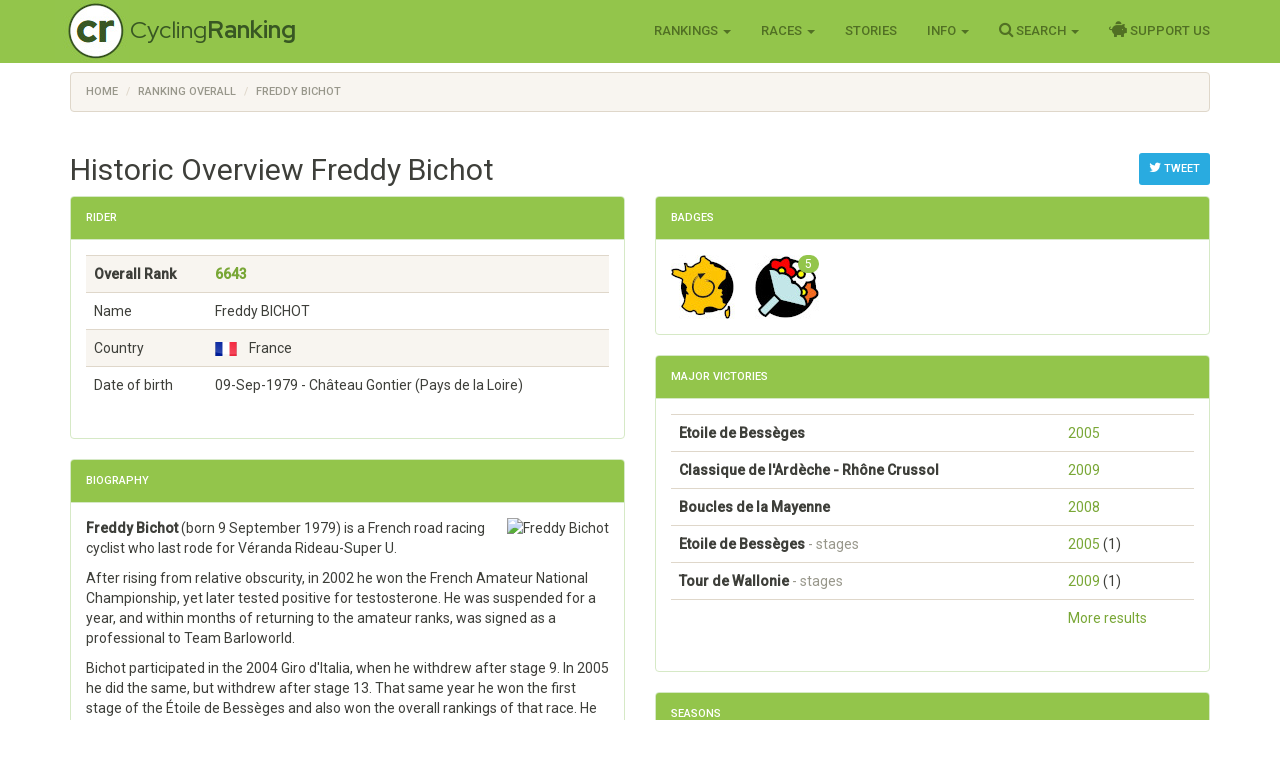

--- FILE ---
content_type: text/html; charset=utf-8
request_url: https://www.cyclingranking.com/rider/16946/freddy-bichot
body_size: 17951
content:

<!DOCTYPE html>
<html>
<head>
    <meta charset="utf-8" />
    <meta name="viewport" content="width=device-width, initial-scale=1.0">
    <title>Freddy Bichot - #6643 best all time pro cyclist - CyclingRanking.com</title>
    <link rel="stylesheet" href="https://use.fontawesome.com/releases/v5.15.4/css/all.css">
    <link href="/content/styles-css-bundle?v=ALNabO2dYJZpBrQ2EaZQcj9ikKLci3znjUsTNSOFOjE1" rel="stylesheet"/>

    

    
    <link rel="canonical" href="/rider/16946/freddy-bichot" />
    <meta name="description" value="Freddy Bichot is rated the #6643 all time best professional cyclist of the world. View his 12 career between 2001 and 2012 on CyclingRanking.com. Get an overview of the major race results of Freddy Bichot and the teams he participated in." />
    <meta name="keywords" content="Freddy Bichot, professional cyclist, results, ranking, best cyclist, cycling history, palmares, career, biography, Individual, Francaise des Jeux, Team Barloworld, Fdjeux.com, Fran&#231;aise des Jeux, Agritubel, BBox - Bouygues Telecom, Elite without contract, Veranda Rideau - Super U, Tour du Finist&#232;re, Tour du Doubs, Tour de l&#39;Avenir, Etoile de Bess&#232;ges, Circuit de la Sarthe-Pays de Loire, Chrono des Herbiers, Tour du Haut-Var, Cholet-Pays de la Loire, Paris - Camembert, Route Ad&#233;lie de Vitr&#233;, Grosser Preis des Kantons Aargau - Gippingen, Tour de l&#39;Ain, Tour de Pologne, Boucles de l&#39;Aulne, La Poly-Normande, Paris - Nice, Tour de Vend&#233;e, Boucles de la Mayenne, Tour de France, Tour of Britain, Paris - Bourges, Paris - Tours, Chrono des Nations, G.P. d&#39;Ouverture - La Marseillaise, Tro-Bro L&#233;on, Les Boucles du Sud Ard&#232;che - Souvenir Francis Delpech, Tour de Wallonie, Giro del Trentino, Giro dell&#39;Appennino, G.P. de Plumelec - Morbihan, Tour de Luxembourg, Tour du Limousin" />
    <link href="/content/edit-styles-css-bundle?v=9DJ0QymVh0R-PBIgv0CcUJr7oP_Hae8FimRhAOArr3A1" rel="stylesheet"/>

    <script src="/bundles/chart-js?v=2pX4hpgptuRG7ymQxEfDAdyDoYLPCZ2xt3jN_GZ-Uek1"></script>

    <meta name="twitter:creator" value="@cyclingranking" />
<meta name="twitter:card" content="summary_large_image">
<meta name="twitter:site" content="@cyclingranking">
<meta name="twitter:title" content="Freddy Bichot ranked #6643 on CyclingRanking.com">
<meta name="twitter:description" content="View the 12 season professional cycling career of Freddy Bichot on CyclingRanking.com. Freddy Bichot is rated the #6643 all time best cyclist of the world.">
<meta name="twitter:image" content="https://www.cyclingranking.com/rider/16946/freddy-bichot/twitter?tw=c9ba3bce-17dd-408c-9fb9-a7e9a62ecbca">



    <link href="https://fonts.googleapis.com/css?family=Roboto+Condensed:300,400,500,700" rel="stylesheet" type="text/css">
    <link href="https://fonts.googleapis.com/css?family=Red+Hat+Display:400,700" rel="stylesheet" type="text/css">

    <script>
        function getWidth() { return Math.max(document.body.scrollWidth, document.documentElement.scrollWidth, document.body.offsetWidth, document.documentElement.offsetWidth, document.documentElement.clientWidth) };
    </script>
</head>
<body>
    <header>
        <div class="navbar navbar-inverse navbar-fixed-top">
            <div class="container cr-header">
                <div class="navbar-header">
                    <button type="button" class="navbar-toggle" data-toggle="collapse" data-target=".navbar-collapse">
                        <span class="icon-bar"></span>
                        <span class="icon-bar"></span>
                        <span class="icon-bar"></span>
                    </button>
                    <a class="cr-virt-home navbar-brand" href="/">Cycling<b>Ranking</b></a>
                </div>
                <div class="navbar-collapse collapse">
                    <nav class="yamm">
                        <ul class="nav navbar-nav navbar-right">
                            <li class="dropdown yamm-wide">
                                <a href="#" class="dropdown-toggle" data-toggle="dropdown" role="button">Rankings <span class="caret"></span></a>
                                <ul class="dropdown-menu" role="menu">
                                    <li>
                                        <div class="yamm-content">
                                            <div class="row">
                                                <div class="col-sm-4">
                                                    <div class="yamm-content-part">
                                                        <div class="yamm-header">Riders</div>
                                                        <ul class="list-unstyled yamm-dropdown-menu">
                                                            <li><a href="/riders/overall">Overall 1869 - 2025</a></li>
                                                            <li><a href="/riders/overall/average">Top 10 Year Avg Ranking</a></li>
                                                            <li><a href="/riders/currentyear">2025</a></li>
                                                            <li><a href="/riders/lastyear">2024</a></li>
                                                            <li><a href="/riders/2025">Yearly 1869 - 2025</a></li>
                                                            
                                                        </ul>
                                                    </div>
                                                </div>
                                                <div class="col-sm-4">
                                                    <div class="yamm-content-part">
                                                        <div class="yamm-header">Teams</div>
                                                        <ul class="list-unstyled yamm-dropdown-menu">
                                                            <li><a href="/teams/overall">Overall 1869 - 2025</a></li>
                                                            <li><a href="/teams/2025">Yearly 1869 - 2025</a></li>
                                                            <li><a href="/team-compositions/2025">Team Compositions</a></li>
                                                            <li><a href="/directeur-sportif/overall">Directeurs Sportif</a></li>
                                                            <li><a href="/team-manager/overall">Team Managers</a></li>
                                                            
                                                        </ul>
                                                    </div>
                                                </div>
                                                <div class="yamm-content-part">
                                                    <div class="col-sm-4">
                                                        <div class="yamm-header">Countries</div>
                                                        <ul class="list-unstyled yamm-dropdown-menu">
                                                            <li><a href="/countries/overall">Overall 1869 - 2025</a></li>
                                                            <li><a href="/countries/2025">Yearly 1869 - 2025</a></li>
                                                        </ul>
                                                    </div>
                                                </div>
                                            </div>
                                        </div>
                                    </li>

                                </ul>
                            </li>
                            <li class="dropdown">
                                <a href="#" class="dropdown-toggle" data-toggle="dropdown" role="button">Races <span class="caret"></span></a>
                                <ul class="dropdown-menu" role="menu">
                                    <li><a href="/races">Races Overview</a></li>
                                    <li><a href="/races/2025">Race Calendars 1869 - 2025</a></li>
                                </ul>
                            </li>
                                <li><a href="/stories">Stories</a></li>
                            <li class="dropdown">
                                <a href="#" class="dropdown-toggle" data-toggle="dropdown" role="button">Info <span class="caret"></span></a>
                                <ul class="dropdown-menu" role="menu">
                                    <li><a href="/sources">Inspiration Sources and Help</a></li>
                                    <li><a href="/contact">Contact Us</a></li>
                                    <li><a href="/faq">FAQ</a></li>
                                    <li><a href="/privacy-statement">Privacy Statement</a></li>
                                    
                                </ul>
                            </li>
                            <li class="dropdown">
                                <a href="#" class="dropdown-toggle" data-toggle="dropdown" role="button"><i class="fa fa-search" style="font-size: 120%"></i> Search <span class="caret"></span></a>
                                <ul class="dropdown-menu" role="menu">
                                    <li><a href="" id="menuSearchRider">Search rider</a></li>
                                    <li><a href="" id="menuSearchTeam">Search team</a></li>
                                    <li><a href="" id="menuSearchRace">Search race</a></li>
                                </ul>
                            </li>
                            
                            <li><a href="/support-us"><i class="fas fa-piggy-bank" style="font-size: 120%"></i> Support Us</a></li>

                            
                        </ul>
                    </nav>
                </div>
            </div>
        </div>
        <div class="container body-content">
            
    <div class="row" style="margin-top: 10px;">
        <div class=" col-md-12">

            <ol vocab="http://schema.org/" typeof="BreadcrumbList" class="breadcrumb">
<li property="itemListElement" typeof="ListItem"><a property="item" typeof="WebPage" href="https://www.cyclingranking.com/"><span property="name">Home</span></a><meta property="position" content="1"></li>
<li property="itemListElement" typeof="ListItem"><a property="item" typeof="WebPage" href="https://www.cyclingranking.com/riders/overall"><span property="name">Ranking Overall</span></a><meta property="position" content="2"></li>
<li property="itemListElement" typeof="ListItem"><a property="item" typeof="WebPage" href="https://www.cyclingranking.com/rider/16946/freddy-bichot"><span property="name">Freddy Bichot</span></a><meta property="position" content="3"></li>
</ol>
        </div>
    </div>

            <div class="row">
                <div class="col-md-12 alert-container"></div>
            </div>
        </div>
        <div id="modalSearchRider" class="modal fade">
            <form action="/riders/search" method="GET">
                <div class="modal-dialog modal-sm">
                    <div class="modal-content">
                        <div class="modal-header">
                            <button type="button" class="close" data-dismiss="modal" aria-hidden="true">&times;</button>
                            <h4 class="modal-title">Search Rider</h4>
                        </div>
                        <div class="modal-body">
                            <input type="text" name="lastName" class="form-control focus" id="txtSearchLastName" placeholder="Last name">
                        </div>
                        <div class="modal-footer">
                            <input type="submit" class="btn btn-primary" value="Search" />
                        </div>
                    </div>
                </div>
            </form>
        </div>
        <div id="modalSearchTeam" class="modal fade">
            <form action="/teams/search" method="GET">
                <div class="modal-dialog modal-sm">
                    <div class="modal-content">
                        <div class="modal-header">
                            <button type="button" class="close" data-dismiss="modal" aria-hidden="true">&times;</button>
                            <h4 class="modal-title">Search Team</h4>
                        </div>
                        <div class="modal-body">
                            <input type="text" name="tn" class="form-control focus" id="txtSearchTeamName" placeholder="Team name">
                        </div>
                        <div class="modal-footer">
                            <input type="submit" class="btn btn-primary" value="Search" />
                        </div>
                    </div>
                </div>
            </form>
        </div>
        <div id="modalSearchRace" class="modal fade">
            <form action="/races/search" method="GET">
                <div class="modal-dialog modal-sm">
                    <div class="modal-content">
                        <div class="modal-header">
                            <button type="button" class="close" data-dismiss="modal" aria-hidden="true">&times;</button>
                            <h4 class="modal-title">Search Race</h4>
                        </div>
                        <div class="modal-body">
                            <input type="text" name="rn" class="form-control focus" id="txtSearchRaceName" placeholder="Race name">
                        </div>
                        <div class="modal-footer">
                            <input type="submit" class="btn btn-primary" value="Search" />
                        </div>
                    </div>
                </div>
            </form>
        </div>
    </header>
    <main>
        <div class="container body-content">
            

<div style="float: right; margin-top: 20px;">
        <a class="btn btn-sm btn-info"
           href="https://twitter.com/intent/tweet?text=View the 12 season career of Freddy Bichot, ranked %236643 on CyclingRanking.&url=https%3a%2f%2fwww.cyclingranking.com%2frider%2f16946%2ffreddy-bichot&hashtags=FreddyBichot"
           target="_blank"><i class="fa fa-twitter" style="font-size: 120%;"></i> Tweet</a>
</div>
<h2>Historic Overview Freddy Bichot</h2>
<div class="row">
    <div class="col-md-6">
        <div class="panel panel-success">
            <div class="panel-heading">
                <h3 class="panel-title">Rider</h3>
            </div>
            <div class="panel-body">

                <div class="table-responsive">
                    <table class="table table-striped">
                        <tbody>
                                <tr style="font-weight: bold"><td>Overall Rank</td><td><a href="/riders/overall?page=67">6643</a></td></tr>
                            <tr><td>Name</td><td>Freddy BICHOT</td></tr>
                            <tr><td>Country</td><td><div class="flag flag-fr" title="France"></div>&nbsp;&nbsp;France</td></tr>
                            <tr><td>Date of birth</td><td>09-Sep-1979  - Ch&#226;teau Gontier (Pays de la Loire)</td></tr>
                                                    </tbody>
                    </table>
                </div>
            </div>
        </div>
            <div class="panel panel-success">
                <div class="panel-heading">
                    <h3 class="panel-title">Biography</h3>
                </div>
                <div class="panel-body">
                    <div>
                            <img src="https://upload.wikimedia.org/wikipedia/commons/thumb/a/ab/Bichot.jpg/250px-Bichot.jpg" class="cr-riderphoto" style="width:250px height:263px" alt="Freddy Bichot" />
                        <p><b>Freddy Bichot</b> (born 9 September 1979) is a French road racing cyclist who last rode for Véranda Rideau-Super U.
</p><p>After rising from relative obscurity, in 2002 he won the French Amateur National Championship, yet later tested positive for testosterone. He was suspended for a year, and within months of returning to the amateur ranks, was signed as a professional to Team Barloworld.
</p><p>Bichot participated in the 2004 Giro d'Italia, when he withdrew after stage 9. In 2005 he did the same, but withdrew after stage 13. That same year he won the first stage of the Étoile de Bessèges and also won the overall rankings of that race. He also took part in the 2006 Vuelta a España and the 2007 and 2008 Tour de France.
</p>
                    </div>
                    <div class="text-muted">source - <a href="https://en.wikipedia.org/wiki/Freddy_Bichot" target="_blank">Wikipedia</a></div>
                </div>
            </div>
    </div>
    
    <div class="col-md-6">
            <div class="panel panel-success">
                <div class="panel-heading">
                    <h3 class="panel-title">Badges</h3>
                </div>
                <div class="panel-body" style="margin: -10px;">
                        <span class="cr-badge">
                            <img class="cr-badge-icon" src="/content/Images/badges/TourFinishedBadge.jpg" data-rel="cr-badge"
                                 data-placement="top" data-content="<div class='cr-badge-popover'><img src='/content/Images/badges/TourFinishedBadge-lg.jpg' style='float:left;'><div class='cr-popover-title'>Tour Finisher Badge</div><div>The Tour Finisher Badge is granted to every rider that successfully finished the race of races, Le Tour de France!</div>" />
                        </span>
                        <span class="cr-badge">
                            <img class="cr-badge-icon" src="/content/Images/badges/AnyVictoryBadge.jpg" data-rel="cr-badge"
                                 data-placement="top" data-content="<div class='cr-badge-popover'><img src='/content/Images/badges/AnyVictoryBadge-lg.jpg' style='float:left;'><div class='cr-popover-title'>Victory Badge</div><div>The Victory badge is only for those riders that have been victorious at least once at the highest level of the sport.</div>" />
                                <span class="cr-badge-count badge">5</span>
                        </span>
                </div>
            </div>
                    <div class="panel panel-success">
                <div class="panel-heading">
                    <h3 class="panel-title">Major Victories</h3>
                </div>
                <div class="panel-body">
                    <div class="table-responsive">
                        <table class="table">
                                <tr>
                                    <td class="text-nowrap"><h7 style="font-weight: bold">Etoile de Bess&#232;ges</h7></td>
                                    <td>
                                                <a href="/races/2005/etoile-de-besseges" class="">2005</a>                                    </td>
                                </tr>
                                <tr>
                                    <td class="text-nowrap"><h7 style="font-weight: bold">Classique de l&#39;Ard&#232;che - Rh&#244;ne Crussol</h7></td>
                                    <td>
                                                <a href="/races/2009/classique-de-l-ardeche-rhone-crussol" class="">2009</a>                                    </td>
                                </tr>
                                <tr>
                                    <td class="text-nowrap"><h7 style="font-weight: bold">Boucles de la Mayenne</h7></td>
                                    <td>
                                                <a href="/races/2008/boucles-de-la-mayenne" class="">2008</a>                                    </td>
                                </tr>
                                <tr>
                                    <td class="text-nowrap"><h7 style="font-weight: bold">Etoile de Bess&#232;ges</h7> <span class="text-muted"> - stages</span></td>
                                    <td>
                                                <span class="text-nowrap">
                                                    <a href="/races/2005/etoile-de-besseges/stages" class="">2005</a>
                                                    (1)
                                                </span>
                                    </td>
                                </tr>
                                <tr>
                                    <td class="text-nowrap"><h7 style="font-weight: bold">Tour de Wallonie</h7> <span class="text-muted"> - stages</span></td>
                                    <td>
                                                <span class="text-nowrap">
                                                    <a href="/races/2009/tour-de-wallonie/stages" class="">2009</a>
                                                    (1)
                                                </span>
                                    </td>
                                </tr>
                            <tr>
                                <td></td>
                                <td><a href="/rider/16946/freddy-bichot/results">More results</a></td>
                            </tr>
                        </table>
                    </div>
                </div>
            </div>
        <div class="panel panel-success">
            <div class="panel-heading">
                <h3 class="panel-title">Seasons</h3>
            </div>
            <div class="panel-body">
                <div><canvas id="riderSeasonsChart"></canvas></div>
                <h4 class="text-center" style="margin-top: 20px;">
                    Freddy Bichot - Scores by Season
                </h4>
                <script>
var ctx = document.getElementById("riderSeasonsChart").getContext("2d");
var data = JSON.parse('{"labels":["2001","2002","2003","2004","2005","2006","2007","2008","2009","2010","2011","2012"],"datasets":[{"label":"Scores","backgroundColor":"rgba(147,197,75,0.2)","borderColor":"rgba(147,197,75,0.9)","pointBorderColor":"rgba(147,197,75,0.9)","pointBackgroundColor":"rgba(147,197,75,0.9)","data":[10,0,16,3,104,32,126,87,42,18,16,13]}]}');

var options = {
    scales: {
        xAxes: [{ gridLines: { display: false } }],
        yAxes: [{ type: "linear", ticks: { beginAtZero: true } }]
    },


    responsive: true,
maintainAspectRatio: true,
    legend: { display: false }
};

var myChart = new Chart(ctx,
{
    type: 'line',
    data: data,
    options: options
});
</script>
                <div class="table-responsive">
                    <table class="table cr-rider-years">
                        <thead>
                            <tr>
                                <th class="cr-rider-rank" />
                                <th>Year</th>
                                <th>Team</th>
                                <th class="cr-rider-score">Score</th>
                                <th class="cr-rider-score">Rank</th>
                                <th></th>
                            </tr>
                        </thead>

                            <tr class="active">
                                <td class="cr-rider-rank">1.</td>
                                <td>
                                        <a href="/riders/2001?page=13">2001</a>
                                </td>
                                <td><a href="/teams/2001/0/individual">Individual</a></td>
                                <td class="cr-rider-score">10</td>
                                <td class="cr-rider-score">1217</td>
                                    <td class="cr-td-toggle-button"></td>
                            </tr>
                            <tr class="active">
                                <td class="cr-rider-rank">2.</td>
                                <td>
                                        <a href="/riders/2002?page=27">2002</a>
                                </td>
                                <td><a href="/teams/2002/836/francaise-des-jeux">Francaise des Jeux</a></td>
                                <td class="cr-rider-score">0</td>
                                <td class="cr-rider-score">2626</td>
                                    <td class="cr-td-toggle-button"><button class="btn btn-link toggleRaceResults" data-year="2002" data-rider-name="Freddy Bichot"><i class="fa fa-caret-down fa-lg text-success"></i></button></td>
                            </tr>
                                <tbody class="cr-race-results" style="display: none;" id="2002">
                                            <tr class="cr-race">
                                                <td class="cr-rider-rank"></td>
                                                <td>02/09 </td>
                                                <td colspan="2">
                                                        <b><a href="/races/2002/tour-du-finistere">Tour du Finist&#232;re</a></b>
                                                </td>
                                                <td class="cr-rider-rank">32</td>
                                                <td></td>
                                            </tr>
                                    <tr class="cr-race">
                                        <td colspan="2"></td>
                                        <td colspan="4"><a href="/rider/16946/freddy-bichot/results#2002">More results...</a></td>
                                    </tr>
                                </tbody>
                            <tr class="active">
                                <td class="cr-rider-rank">3.</td>
                                <td>
                                        <a href="/riders/2003?page=11">2003</a>
                                </td>
                                <td><a href="/teams/2003/301/team-barloworld">Team Barloworld</a></td>
                                <td class="cr-rider-score">16</td>
                                <td class="cr-rider-score">1087</td>
                                    <td class="cr-td-toggle-button"><button class="btn btn-link toggleRaceResults" data-year="2003" data-rider-name="Freddy Bichot"><i class="fa fa-caret-down fa-lg text-success"></i></button></td>
                            </tr>
                                <tbody class="cr-race-results" style="display: none;" id="2003">
                                            <tr class="cr-race">
                                                <td class="cr-rider-rank"></td>
                                                <td>06/07 </td>
                                                <td colspan="2">
                                                        <b><a href="/races/2003/tour-du-doubs">Tour du Doubs</a></b>
                                                </td>
                                                <td class="cr-rider-rank">16</td>
                                                <td></td>
                                            </tr>
                                            <tr class="cr-race">
                                                <td class="cr-rider-rank"></td>
                                                <td></td>
                                                <td style="border-top-width: 1px;" colspan="2">
                                                    <b><a href="/races/2003/tour-de-l-avenir/stages">Tour de l&#39;Avenir</a></b>
                                                </td>
                                                <td></td>
                                                <td></td>
                                            </tr>
                                                <tr class="">
                                                    <td class="cr-rider-rank"></td>
                                                    <td>09/09 </td>
                                                    <td colspan="2">
                                                            <a href="/races/2003/tour-de-l-avenir/stages/stage-6">
                                                                    <span>Stage 6</span>
                                                            </a>
                                                    </td>
                                                    <td class="cr-rider-rank">4</td>
                                                    <td></td>
                                                </tr>
                                    <tr class="cr-race">
                                        <td colspan="2"></td>
                                        <td colspan="4"><a href="/rider/16946/freddy-bichot/results#2003">More results...</a></td>
                                    </tr>
                                </tbody>
                            <tr class="active">
                                <td class="cr-rider-rank">4.</td>
                                <td>
                                        <a href="/riders/2004?page=19">2004</a>
                                </td>
                                <td><a href="/teams/2004/836/fdjeux-com">Fdjeux.com</a></td>
                                <td class="cr-rider-score">3</td>
                                <td class="cr-rider-score">1847</td>
                                    <td class="cr-td-toggle-button"><button class="btn btn-link toggleRaceResults" data-year="2004" data-rider-name="Freddy Bichot"><i class="fa fa-caret-down fa-lg text-success"></i></button></td>
                            </tr>
                                <tbody class="cr-race-results" style="display: none;" id="2004">
                                            <tr class="cr-race">
                                                <td class="cr-rider-rank"></td>
                                                <td></td>
                                                <td style="border-top-width: 1px;" colspan="2">
                                                    <b><a href="/races/2004/etoile-de-besseges/stages">Etoile de Bess&#232;ges</a></b>
                                                </td>
                                                <td></td>
                                                <td></td>
                                            </tr>
                                                <tr class="">
                                                    <td class="cr-rider-rank"></td>
                                                    <td>05/02 </td>
                                                    <td colspan="2">
                                                            <a href="/races/2004/etoile-de-besseges/stages/stage-2">
                                                                    <span>Stage 2</span>
                                                            </a>
                                                    </td>
                                                    <td class="cr-rider-rank">15</td>
                                                    <td></td>
                                                </tr>
                                                <tr class="">
                                                    <td class="cr-rider-rank"></td>
                                                    <td>06/02 </td>
                                                    <td colspan="2">
                                                            <a href="/races/2004/etoile-de-besseges/stages/stage-3">
                                                                    <span>Stage 3</span>
                                                            </a>
                                                    </td>
                                                    <td class="cr-rider-rank">28</td>
                                                    <td></td>
                                                </tr>
                                                <tr class="">
                                                    <td class="cr-rider-rank"></td>
                                                    <td>07/02 </td>
                                                    <td colspan="2">
                                                            <a href="/races/2004/etoile-de-besseges/stages/stage-4">
                                                                    <span>Stage 4</span>
                                                            </a>
                                                    </td>
                                                    <td class="cr-rider-rank">11</td>
                                                    <td></td>
                                                </tr>
                                                <tr class="">
                                                    <td class="cr-rider-rank"></td>
                                                    <td>08/02 </td>
                                                    <td colspan="2">
                                                            <a href="/races/2004/etoile-de-besseges/stages/stage-5">
                                                                    <span>Stage 5</span>
                                                            </a>
                                                    </td>
                                                    <td class="cr-rider-rank">12</td>
                                                    <td></td>
                                                </tr>
                                                <tr class="">
                                                    <td class="cr-rider-rank"></td>
                                                    <td> </td>
                                                    <td colspan="2">
                                                            <a href="/races/2004/etoile-de-besseges">General Classification</a>
                                                    </td>
                                                    <td class="cr-rider-rank">27</td>
                                                    <td></td>
                                                </tr>
                                            <tr class="cr-race">
                                                <td class="cr-rider-rank"></td>
                                                <td></td>
                                                <td style="border-top-width: 1px;" colspan="2">
                                                    <b><a href="/races/2004/circuit-de-la-sarthe-pays-de-loire/stages">Circuit de la Sarthe-Pays de Loire</a></b>
                                                </td>
                                                <td></td>
                                                <td></td>
                                            </tr>
                                                <tr class="">
                                                    <td class="cr-rider-rank"></td>
                                                    <td>06/04 </td>
                                                    <td colspan="2">
                                                            <a href="/races/2004/circuit-de-la-sarthe-pays-de-loire/stages/stage-1">
                                                                    <span>Stage 1</span>
                                                            </a>
                                                    </td>
                                                    <td class="cr-rider-rank">13</td>
                                                    <td></td>
                                                </tr>
                                                <tr class="">
                                                    <td class="cr-rider-rank"></td>
                                                    <td>08/04 </td>
                                                    <td colspan="2">
                                                            <a href="/races/2004/circuit-de-la-sarthe-pays-de-loire/stages/stage-3">
                                                                    <span>Stage 3</span>
                                                            </a>
                                                    </td>
                                                    <td class="cr-rider-rank">12</td>
                                                    <td></td>
                                                </tr>
                                                <tr class="">
                                                    <td class="cr-rider-rank"></td>
                                                    <td> </td>
                                                    <td colspan="2">
                                                            <a href="/races/2004/circuit-de-la-sarthe-pays-de-loire">General Classification</a>
                                                    </td>
                                                    <td class="cr-rider-rank">41</td>
                                                    <td></td>
                                                </tr>
                                            <tr class="cr-race">
                                                <td class="cr-rider-rank"></td>
                                                <td>17/10 </td>
                                                <td colspan="2">
                                                        <b><a href="/races/2004/chrono-des-nations-les-herbiers">Chrono des Herbiers</a></b>
                                                </td>
                                                <td class="cr-rider-rank">19</td>
                                                <td></td>
                                            </tr>
                                    <tr class="cr-race">
                                        <td colspan="2"></td>
                                        <td colspan="4"><a href="/rider/16946/freddy-bichot/results#2004">More results...</a></td>
                                    </tr>
                                </tbody>
                            <tr class="active">
                                <td class="cr-rider-rank">5.</td>
                                <td>
                                        <a href="/riders/2005?page=5">2005</a>
                                </td>
                                <td><a href="/teams/2005/836/francaise-des-jeux">Fran&#231;aise des Jeux</a></td>
                                <td class="cr-rider-score">104</td>
                                <td class="cr-rider-score">486</td>
                                    <td class="cr-td-toggle-button"><button class="btn btn-link toggleRaceResults" data-year="2005" data-rider-name="Freddy Bichot"><i class="fa fa-caret-down fa-lg text-success"></i></button></td>
                            </tr>
                                <tbody class="cr-race-results" style="display: none;" id="2005">
                                            <tr class="cr-race">
                                                <td class="cr-rider-rank"></td>
                                                <td></td>
                                                <td style="border-top-width: 1px;" colspan="2">
                                                    <b><a href="/races/2005/etoile-de-besseges/stages">Etoile de Bess&#232;ges</a></b>
                                                </td>
                                                <td></td>
                                                <td></td>
                                            </tr>
                                                <tr class="">
                                                    <td class="cr-rider-rank"></td>
                                                    <td>02/02 </td>
                                                    <td colspan="2">
                                                            <a href="/races/2005/etoile-de-besseges/stages/stage-1">
                                                                    <span>Stage 1</span>
                                                            </a>
                                                    </td>
                                                    <td class="cr-rider-rank">1</td>
                                                    <td></td>
                                                </tr>
                                                <tr class="">
                                                    <td class="cr-rider-rank"></td>
                                                    <td>03/02 </td>
                                                    <td colspan="2">
                                                            <a href="/races/2005/etoile-de-besseges/stages/stage-2">
                                                                    <span>Stage 2</span>
                                                            </a>
                                                    </td>
                                                    <td class="cr-rider-rank">14</td>
                                                    <td></td>
                                                </tr>
                                                <tr class="">
                                                    <td class="cr-rider-rank"></td>
                                                    <td>04/02 </td>
                                                    <td colspan="2">
                                                            <a href="/races/2005/etoile-de-besseges/stages/stage-3">
                                                                    <span>Stage 3</span>
                                                            </a>
                                                    </td>
                                                    <td class="cr-rider-rank">18</td>
                                                    <td></td>
                                                </tr>
                                                <tr class="">
                                                    <td class="cr-rider-rank"></td>
                                                    <td>05/02 </td>
                                                    <td colspan="2">
                                                            <a href="/races/2005/etoile-de-besseges/stages/stage-4">
                                                                    <span>Stage 4</span>
                                                            </a>
                                                    </td>
                                                    <td class="cr-rider-rank">20</td>
                                                    <td></td>
                                                </tr>
                                                <tr class="">
                                                    <td class="cr-rider-rank"></td>
                                                    <td>06/02 </td>
                                                    <td colspan="2">
                                                            <a href="/races/2005/etoile-de-besseges/stages/stage-5">
                                                                    <span>Stage 5</span>
                                                            </a>
                                                    </td>
                                                    <td class="cr-rider-rank">30</td>
                                                    <td></td>
                                                </tr>
                                                <tr class="">
                                                    <td class="cr-rider-rank"></td>
                                                    <td> </td>
                                                    <td colspan="2">
                                                            <a href="/races/2005/etoile-de-besseges">General Classification</a>
                                                    </td>
                                                    <td class="cr-rider-rank">1</td>
                                                    <td></td>
                                                </tr>
                                            <tr class="cr-race">
                                                <td class="cr-rider-rank"></td>
                                                <td>19/02 </td>
                                                <td colspan="2">
                                                        <b><a href="/races/2005/tour-du-haut-var">Tour du Haut-Var</a></b>
                                                </td>
                                                <td class="cr-rider-rank">20</td>
                                                <td></td>
                                            </tr>
                                            <tr class="cr-race">
                                                <td class="cr-rider-rank"></td>
                                                <td>20/03 </td>
                                                <td colspan="2">
                                                        <b><a href="/races/2005/gp-cholet-pays-de-loire">Cholet-Pays de la Loire</a></b>
                                                </td>
                                                <td class="cr-rider-rank">16</td>
                                                <td></td>
                                            </tr>
                                            <tr class="cr-race">
                                                <td class="cr-rider-rank"></td>
                                                <td>29/03 </td>
                                                <td colspan="2">
                                                        <b><a href="/races/2005/paris-camembert">Paris - Camembert</a></b>
                                                </td>
                                                <td class="cr-rider-rank">37</td>
                                                <td></td>
                                            </tr>
                                            <tr class="cr-race">
                                                <td class="cr-rider-rank"></td>
                                                <td>01/04 </td>
                                                <td colspan="2">
                                                        <b><a href="/races/2005/route-adelie-de-vitre">Route Ad&#233;lie de Vitr&#233;</a></b>
                                                </td>
                                                <td class="cr-rider-rank">15</td>
                                                <td></td>
                                            </tr>
                                            <tr class="cr-race">
                                                <td class="cr-rider-rank"></td>
                                                <td></td>
                                                <td style="border-top-width: 1px;" colspan="2">
                                                    <b><a href="/races/2005/circuit-de-la-sarthe-pays-de-loire/stages">Circuit de la Sarthe-Pays de Loire</a></b>
                                                </td>
                                                <td></td>
                                                <td></td>
                                            </tr>
                                                <tr class="">
                                                    <td class="cr-rider-rank"></td>
                                                    <td>05/04 </td>
                                                    <td colspan="2">
                                                            <a href="/races/2005/circuit-de-la-sarthe-pays-de-loire/stages/stage-1">
                                                                    <span>Stage 1</span>
                                                            </a>
                                                    </td>
                                                    <td class="cr-rider-rank">14</td>
                                                    <td></td>
                                                </tr>
                                                <tr class="">
                                                    <td class="cr-rider-rank"></td>
                                                    <td>08/04 </td>
                                                    <td colspan="2">
                                                            <a href="/races/2005/circuit-de-la-sarthe-pays-de-loire/stages/stage-4">
                                                                    <span>Stage 4</span>
                                                            </a>
                                                    </td>
                                                    <td class="cr-rider-rank">26</td>
                                                    <td></td>
                                                </tr>
                                                <tr class="">
                                                    <td class="cr-rider-rank"></td>
                                                    <td> </td>
                                                    <td colspan="2">
                                                            <a href="/races/2005/circuit-de-la-sarthe-pays-de-loire">General Classification</a>
                                                    </td>
                                                    <td class="cr-rider-rank">22</td>
                                                    <td></td>
                                                </tr>
                                            <tr class="cr-race">
                                                <td class="cr-rider-rank"></td>
                                                <td>16/04 </td>
                                                <td colspan="2">
                                                        <b><a href="/races/2005/tour-du-finistere">Tour du Finist&#232;re</a></b>
                                                </td>
                                                <td class="cr-rider-rank">11</td>
                                                <td></td>
                                            </tr>
                                            <tr class="cr-race">
                                                <td class="cr-rider-rank"></td>
                                                <td>05/06 </td>
                                                <td colspan="2">
                                                        <b><a href="/races/2005/grosser-preis-des-kantons-aargau-gippingen">Grosser Preis des Kantons Aargau - Gippingen</a></b>
                                                </td>
                                                <td class="cr-rider-rank">31</td>
                                                <td></td>
                                            </tr>
                                            <tr class="cr-race">
                                                <td class="cr-rider-rank"></td>
                                                <td></td>
                                                <td style="border-top-width: 1px;" colspan="2">
                                                    <b><a href="/races/2005/tour-de-l-ain/stages">Tour de l&#39;Ain</a></b>
                                                </td>
                                                <td></td>
                                                <td></td>
                                            </tr>
                                                <tr class="">
                                                    <td class="cr-rider-rank"></td>
                                                    <td>09/08 </td>
                                                    <td colspan="2">
                                                            <a href="/races/2005/tour-de-l-ain/stages/stage-3">
                                                                    <span>Stage 3</span>
                                                            </a>
                                                    </td>
                                                    <td class="cr-rider-rank">16</td>
                                                    <td></td>
                                                </tr>
                                                <tr class="">
                                                    <td class="cr-rider-rank"></td>
                                                    <td> </td>
                                                    <td colspan="2">
                                                            <a href="/races/2005/tour-de-l-ain">General Classification</a>
                                                    </td>
                                                    <td class="cr-rider-rank">33</td>
                                                    <td></td>
                                                </tr>
                                            <tr class="cr-race">
                                                <td class="cr-rider-rank"></td>
                                                <td></td>
                                                <td style="border-top-width: 1px;" colspan="2">
                                                    <b><a href="/races/2005/tour-de-pologne/stages">Tour de Pologne</a></b>
                                                </td>
                                                <td></td>
                                                <td></td>
                                            </tr>
                                                <tr class="">
                                                    <td class="cr-rider-rank"></td>
                                                    <td>14/09 </td>
                                                    <td colspan="2">
                                                            <a href="/races/2005/tour-de-pologne/stages/stage-3">
                                                                    <span>Stage 3</span>
                                                            </a>
                                                    </td>
                                                    <td class="cr-rider-rank">17</td>
                                                    <td></td>
                                                </tr>
                                                <tr class="">
                                                    <td class="cr-rider-rank"></td>
                                                    <td>18/09 </td>
                                                    <td colspan="2">
                                                            <a href="/races/2005/tour-de-pologne/stages/stage-7">
                                                                    <span>Stage 7</span>
                                                            </a>
                                                    </td>
                                                    <td class="cr-rider-rank">14</td>
                                                    <td></td>
                                                </tr>
                                    <tr class="cr-race">
                                        <td colspan="2"></td>
                                        <td colspan="4"><a href="/rider/16946/freddy-bichot/results#2005">More results...</a></td>
                                    </tr>
                                </tbody>
                            <tr class="active">
                                <td class="cr-rider-rank">6.</td>
                                <td>
                                        <a href="/riders/2006?page=10">2006</a>
                                </td>
                                <td><a href="/teams/2006/836/francaise-des-jeux">Fran&#231;aise des Jeux</a></td>
                                <td class="cr-rider-score">32</td>
                                <td class="cr-rider-score">971</td>
                                    <td class="cr-td-toggle-button"><button class="btn btn-link toggleRaceResults" data-year="2006" data-rider-name="Freddy Bichot"><i class="fa fa-caret-down fa-lg text-success"></i></button></td>
                            </tr>
                                <tbody class="cr-race-results" style="display: none;" id="2006">
                                            <tr class="cr-race">
                                                <td class="cr-rider-rank"></td>
                                                <td></td>
                                                <td style="border-top-width: 1px;" colspan="2">
                                                    <b><a href="/races/2006/etoile-de-besseges/stages">Etoile de Bess&#232;ges</a></b>
                                                </td>
                                                <td></td>
                                                <td></td>
                                            </tr>
                                                <tr class="">
                                                    <td class="cr-rider-rank"></td>
                                                    <td>04/02 </td>
                                                    <td colspan="2">
                                                            <a href="/races/2006/etoile-de-besseges/stages/stage-4">
                                                                    <span>Stage 4</span>
                                                            </a>
                                                    </td>
                                                    <td class="cr-rider-rank">12</td>
                                                    <td></td>
                                                </tr>
                                            <tr class="cr-race">
                                                <td class="cr-rider-rank"></td>
                                                <td>18/02 </td>
                                                <td colspan="2">
                                                        <b><a href="/races/2006/tour-du-haut-var">Tour du Haut-Var</a></b>
                                                </td>
                                                <td class="cr-rider-rank">7</td>
                                                <td></td>
                                            </tr>
                                            <tr class="cr-race">
                                                <td class="cr-rider-rank"></td>
                                                <td>31/03 </td>
                                                <td colspan="2">
                                                        <b><a href="/races/2006/route-adelie-de-vitre">Route Ad&#233;lie de Vitr&#233;</a></b>
                                                </td>
                                                <td class="cr-rider-rank">49</td>
                                                <td></td>
                                            </tr>
                                            <tr class="cr-race">
                                                <td class="cr-rider-rank"></td>
                                                <td>28/05 </td>
                                                <td colspan="2">
                                                        <b><a href="/races/2006/boucles-de-l-aulne">Boucles de l&#39;Aulne</a></b>
                                                </td>
                                                <td class="cr-rider-rank">4</td>
                                                <td></td>
                                            </tr>
                                            <tr class="cr-race">
                                                <td class="cr-rider-rank"></td>
                                                <td>30/07 </td>
                                                <td colspan="2">
                                                        <b><a href="/races/2006/la-poly-normande">La Poly-Normande</a></b>
                                                </td>
                                                <td class="cr-rider-rank">15</td>
                                                <td></td>
                                            </tr>
                                    <tr class="cr-race">
                                        <td colspan="2"></td>
                                        <td colspan="4"><a href="/rider/16946/freddy-bichot/results#2006">More results...</a></td>
                                    </tr>
                                </tbody>
                            <tr class="active">
                                <td class="cr-rider-rank">7.</td>
                                <td>
                                        <a href="/riders/2007?page=5">2007</a>
                                </td>
                                <td><a href="/teams/2007/146/agritubel">Agritubel</a></td>
                                <td class="cr-rider-score">126</td>
                                <td class="cr-rider-score">462</td>
                                    <td class="cr-td-toggle-button"><button class="btn btn-link toggleRaceResults" data-year="2007" data-rider-name="Freddy Bichot"><i class="fa fa-caret-down fa-lg text-success"></i></button></td>
                            </tr>
                                <tbody class="cr-race-results" style="display: none;" id="2007">
                                            <tr class="cr-race">
                                                <td class="cr-rider-rank"></td>
                                                <td></td>
                                                <td style="border-top-width: 1px;" colspan="2">
                                                    <b><a href="/races/2007/etoile-de-besseges/stages">Etoile de Bess&#232;ges</a></b>
                                                </td>
                                                <td></td>
                                                <td></td>
                                            </tr>
                                                <tr class="">
                                                    <td class="cr-rider-rank"></td>
                                                    <td>11/02 </td>
                                                    <td colspan="2">
                                                            <a href="/races/2007/etoile-de-besseges/stages/stage-5">
                                                                    <span>Stage 5</span>
                                                            </a>
                                                    </td>
                                                    <td class="cr-rider-rank">5</td>
                                                    <td></td>
                                                </tr>
                                            <tr class="cr-race">
                                                <td class="cr-rider-rank"></td>
                                                <td></td>
                                                <td style="border-top-width: 1px;" colspan="2">
                                                    <b><a href="/races/2007/paris-nice/stages">Paris - Nice</a></b>
                                                </td>
                                                <td></td>
                                                <td></td>
                                            </tr>
                                                <tr class="">
                                                    <td class="cr-rider-rank"></td>
                                                    <td>12/03 </td>
                                                    <td colspan="2">
                                                            <a href="/races/2007/paris-nice/stages/stage-1">
                                                                    <span>Stage 1</span>
                                                            </a>
                                                    </td>
                                                    <td class="cr-rider-rank">27</td>
                                                    <td></td>
                                                </tr>
                                                <tr class="">
                                                    <td class="cr-rider-rank"></td>
                                                    <td>14/03 </td>
                                                    <td colspan="2">
                                                            <a href="/races/2007/paris-nice/stages/stage-3">
                                                                    <span>Stage 3</span>
                                                            </a>
                                                    </td>
                                                    <td class="cr-rider-rank">15</td>
                                                    <td></td>
                                                </tr>
                                            <tr class="cr-race">
                                                <td class="cr-rider-rank"></td>
                                                <td>25/03 </td>
                                                <td colspan="2">
                                                        <b><a href="/races/2007/gp-cholet-pays-de-loire">Cholet-Pays de la Loire</a></b>
                                                </td>
                                                <td class="cr-rider-rank">7</td>
                                                <td></td>
                                            </tr>
                                            <tr class="cr-race">
                                                <td class="cr-rider-rank"></td>
                                                <td>06/04 </td>
                                                <td colspan="2">
                                                        <b><a href="/races/2007/route-adelie-de-vitre">Route Ad&#233;lie de Vitr&#233;</a></b>
                                                </td>
                                                <td class="cr-rider-rank">4</td>
                                                <td></td>
                                            </tr>
                                            <tr class="cr-race">
                                                <td class="cr-rider-rank"></td>
                                                <td></td>
                                                <td style="border-top-width: 1px;" colspan="2">
                                                    <b><a href="/races/2007/circuit-de-la-sarthe-pays-de-loire/stages">Circuit de la Sarthe-Pays de Loire</a></b>
                                                </td>
                                                <td></td>
                                                <td></td>
                                            </tr>
                                                <tr class="">
                                                    <td class="cr-rider-rank"></td>
                                                    <td>11/04 </td>
                                                    <td colspan="2">
                                                            <a href="/races/2007/circuit-de-la-sarthe-pays-de-loire/stages/stage-2a">
                                                                    <span>Stage 2a</span>
                                                            </a>
                                                    </td>
                                                    <td class="cr-rider-rank">20</td>
                                                    <td></td>
                                                </tr>
                                                <tr class="">
                                                    <td class="cr-rider-rank"></td>
                                                    <td> </td>
                                                    <td colspan="2">
                                                            <a href="/races/2007/circuit-de-la-sarthe-pays-de-loire">General Classification</a>
                                                    </td>
                                                    <td class="cr-rider-rank">42</td>
                                                    <td></td>
                                                </tr>
                                            <tr class="cr-race">
                                                <td class="cr-rider-rank"></td>
                                                <td>17/04 </td>
                                                <td colspan="2">
                                                        <b><a href="/races/2007/paris-camembert">Paris - Camembert</a></b>
                                                </td>
                                                <td class="cr-rider-rank">44</td>
                                                <td></td>
                                            </tr>
                                            <tr class="cr-race">
                                                <td class="cr-rider-rank"></td>
                                                <td>21/04 </td>
                                                <td colspan="2">
                                                        <b><a href="/races/2007/tour-du-finistere">Tour du Finist&#232;re</a></b>
                                                </td>
                                                <td class="cr-rider-rank">15</td>
                                                <td></td>
                                            </tr>
                                            <tr class="cr-race">
                                                <td class="cr-rider-rank"></td>
                                                <td>01/05 </td>
                                                <td colspan="2">
                                                        <b><a href="/races/2007/tour-de-vendee">Tour de Vend&#233;e</a></b>
                                                </td>
                                                <td class="cr-rider-rank">11</td>
                                                <td></td>
                                            </tr>
                                            <tr class="cr-race">
                                                <td class="cr-rider-rank"></td>
                                                <td>03/06 </td>
                                                <td colspan="2">
                                                        <b><a href="/races/2007/boucles-de-l-aulne">Boucles de l&#39;Aulne</a></b>
                                                </td>
                                                <td class="cr-rider-rank">45</td>
                                                <td></td>
                                            </tr>
                                            <tr class="cr-race">
                                                <td class="cr-rider-rank"></td>
                                                <td></td>
                                                <td style="border-top-width: 1px;" colspan="2">
                                                    <b><a href="/races/2007/boucles-de-la-mayenne/stages">Boucles de la Mayenne</a></b>
                                                </td>
                                                <td></td>
                                                <td></td>
                                            </tr>
                                                <tr class="">
                                                    <td class="cr-rider-rank"></td>
                                                    <td>21/06 </td>
                                                    <td colspan="2">
                                                            <a href="/races/2007/boucles-de-la-mayenne/stages/prologue">
                                                                    <span>Prologue</span>
                                                            </a>
                                                    </td>
                                                    <td class="cr-rider-rank">23</td>
                                                    <td></td>
                                                </tr>
                                                <tr class="">
                                                    <td class="cr-rider-rank"></td>
                                                    <td>23/06 </td>
                                                    <td colspan="2">
                                                            <a href="/races/2007/boucles-de-la-mayenne/stages/stage-2">
                                                                    <span>Stage 2</span>
                                                            </a>
                                                    </td>
                                                    <td class="cr-rider-rank">19</td>
                                                    <td></td>
                                                </tr>
                                            <tr class="cr-race">
                                                <td class="cr-rider-rank"></td>
                                                <td></td>
                                                <td style="border-top-width: 1px;" colspan="2">
                                                    <b><a href="/races/2007/tour-de-france/stages">Tour de France</a></b>
                                                </td>
                                                <td></td>
                                                <td></td>
                                            </tr>
                                                <tr class="">
                                                    <td class="cr-rider-rank"></td>
                                                    <td>18/07 </td>
                                                    <td colspan="2">
                                                            <a href="/races/2007/tour-de-france/stages/stage-10">
                                                                    <span>Stage 10</span>
                                                            </a>
                                                    </td>
                                                    <td class="cr-rider-rank">29</td>
                                                    <td></td>
                                                </tr>
                                                <tr class="">
                                                    <td class="cr-rider-rank"></td>
                                                    <td>20/07 </td>
                                                    <td colspan="2">
                                                            <a href="/races/2007/tour-de-france/stages/stage-12">
                                                                    <span>Stage 12</span>
                                                            </a>
                                                    </td>
                                                    <td class="cr-rider-rank">11</td>
                                                    <td></td>
                                                </tr>
                                                <tr class="">
                                                    <td class="cr-rider-rank"></td>
                                                    <td>29/07 </td>
                                                    <td colspan="2">
                                                            <a href="/races/2007/tour-de-france/stages/stage-20">
                                                                    <span>Stage 20</span>
                                                            </a>
                                                    </td>
                                                    <td class="cr-rider-rank">12</td>
                                                    <td></td>
                                                </tr>
                                            <tr class="cr-race">
                                                <td class="cr-rider-rank"></td>
                                                <td>05/08 </td>
                                                <td colspan="2">
                                                        <b><a href="/races/2007/la-poly-normande">La Poly-Normande</a></b>
                                                </td>
                                                <td class="cr-rider-rank">22</td>
                                                <td></td>
                                            </tr>
                                            <tr class="cr-race">
                                                <td class="cr-rider-rank"></td>
                                                <td></td>
                                                <td style="border-top-width: 1px;" colspan="2">
                                                    <b><a href="/races/2007/tour-of-britain/stages">Tour of Britain</a></b>
                                                </td>
                                                <td></td>
                                                <td></td>
                                            </tr>
                                                <tr class="">
                                                    <td class="cr-rider-rank"></td>
                                                    <td>10/09 </td>
                                                    <td colspan="2">
                                                            <a href="/races/2007/tour-of-britain/stages/stage-2">
                                                                    <span>Stage 2</span>
                                                            </a>
                                                    </td>
                                                    <td class="cr-rider-rank">23</td>
                                                    <td></td>
                                                </tr>
                                                <tr class="">
                                                    <td class="cr-rider-rank"></td>
                                                    <td>12/09 </td>
                                                    <td colspan="2">
                                                            <a href="/races/2007/tour-of-britain/stages/stage-4">
                                                                    <span>Stage 4</span>
                                                            </a>
                                                    </td>
                                                    <td class="cr-rider-rank">2</td>
                                                    <td></td>
                                                </tr>
                                                <tr class="">
                                                    <td class="cr-rider-rank"></td>
                                                    <td> </td>
                                                    <td colspan="2">
                                                            <a href="/races/2007/tour-of-britain">General Classification</a>
                                                    </td>
                                                    <td class="cr-rider-rank">34</td>
                                                    <td></td>
                                                </tr>
                                            <tr class="cr-race">
                                                <td class="cr-rider-rank"></td>
                                                <td>11/10 </td>
                                                <td colspan="2">
                                                        <b><a href="/races/2007/paris-bourges">Paris - Bourges</a></b>
                                                </td>
                                                <td class="cr-rider-rank">16</td>
                                                <td></td>
                                            </tr>
                                            <tr class="cr-race">
                                                <td class="cr-rider-rank"></td>
                                                <td>14/10 </td>
                                                <td colspan="2">
                                                        <b><a href="/races/2007/paris-tours">Paris - Tours</a></b>
                                                </td>
                                                <td class="cr-rider-rank">28</td>
                                                <td></td>
                                            </tr>
                                            <tr class="cr-race">
                                                <td class="cr-rider-rank"></td>
                                                <td>21/10 </td>
                                                <td colspan="2">
                                                        <b><a href="/races/2007/chrono-des-nations-les-herbiers">Chrono des Nations</a></b>
                                                </td>
                                                <td class="cr-rider-rank">24</td>
                                                <td></td>
                                            </tr>
                                    <tr class="cr-race">
                                        <td colspan="2"></td>
                                        <td colspan="4"><a href="/rider/16946/freddy-bichot/results#2007">More results...</a></td>
                                    </tr>
                                </tbody>
                            <tr class="active">
                                <td class="cr-rider-rank">8.</td>
                                <td>
                                        <a href="/riders/2008?page=6">2008</a>
                                </td>
                                <td><a href="/teams/2008/146/agritubel">Agritubel</a></td>
                                <td class="cr-rider-score">87</td>
                                <td class="cr-rider-score">590</td>
                                    <td class="cr-td-toggle-button"><button class="btn btn-link toggleRaceResults" data-year="2008" data-rider-name="Freddy Bichot"><i class="fa fa-caret-down fa-lg text-success"></i></button></td>
                            </tr>
                                <tbody class="cr-race-results" style="display: none;" id="2008">
                                            <tr class="cr-race">
                                                <td class="cr-rider-rank"></td>
                                                <td>03/02 </td>
                                                <td colspan="2">
                                                        <b><a href="/races/2008/gp-d-ouverture-la-marseillaise">G.P. d&#39;Ouverture - La Marseillaise</a></b>
                                                </td>
                                                <td class="cr-rider-rank">16</td>
                                                <td></td>
                                            </tr>
                                            <tr class="cr-race">
                                                <td class="cr-rider-rank"></td>
                                                <td></td>
                                                <td style="border-top-width: 1px;" colspan="2">
                                                    <b><a href="/races/2008/etoile-de-besseges/stages">Etoile de Bess&#232;ges</a></b>
                                                </td>
                                                <td></td>
                                                <td></td>
                                            </tr>
                                                <tr class="">
                                                    <td class="cr-rider-rank"></td>
                                                    <td>06/02 </td>
                                                    <td colspan="2">
                                                            <a href="/races/2008/etoile-de-besseges/stages/stage-1">
                                                                    <span>Stage 1</span>
                                                            </a>
                                                    </td>
                                                    <td class="cr-rider-rank">4</td>
                                                    <td></td>
                                                </tr>
                                                <tr class="">
                                                    <td class="cr-rider-rank"></td>
                                                    <td>07/02 </td>
                                                    <td colspan="2">
                                                            <a href="/races/2008/etoile-de-besseges/stages/stage-2">
                                                                    <span>Stage 2</span>
                                                            </a>
                                                    </td>
                                                    <td class="cr-rider-rank">15</td>
                                                    <td></td>
                                                </tr>
                                            <tr class="cr-race">
                                                <td class="cr-rider-rank"></td>
                                                <td>23/03 </td>
                                                <td colspan="2">
                                                        <b><a href="/races/2008/gp-cholet-pays-de-loire">Cholet-Pays de la Loire</a></b>
                                                </td>
                                                <td class="cr-rider-rank">19</td>
                                                <td></td>
                                            </tr>
                                            <tr class="cr-race">
                                                <td class="cr-rider-rank"></td>
                                                <td>04/04 </td>
                                                <td colspan="2">
                                                        <b><a href="/races/2008/route-adelie-de-vitre">Route Ad&#233;lie de Vitr&#233;</a></b>
                                                </td>
                                                <td class="cr-rider-rank">9</td>
                                                <td></td>
                                            </tr>
                                            <tr class="cr-race">
                                                <td class="cr-rider-rank"></td>
                                                <td>15/04 </td>
                                                <td colspan="2">
                                                        <b><a href="/races/2008/paris-camembert">Paris - Camembert</a></b>
                                                </td>
                                                <td class="cr-rider-rank">13</td>
                                                <td></td>
                                            </tr>
                                            <tr class="cr-race">
                                                <td class="cr-rider-rank"></td>
                                                <td>20/04 </td>
                                                <td colspan="2">
                                                        <b><a href="/races/2008/tro-bro-leon">Tro-Bro L&#233;on</a></b>
                                                </td>
                                                <td class="cr-rider-rank">31</td>
                                                <td></td>
                                            </tr>
                                            <tr class="cr-race">
                                                <td class="cr-rider-rank"></td>
                                                <td></td>
                                                <td style="border-top-width: 1px;" colspan="2">
                                                    <b><a href="/races/2008/boucles-de-la-mayenne/stages">Boucles de la Mayenne</a></b>
                                                </td>
                                                <td></td>
                                                <td></td>
                                            </tr>
                                                <tr class="">
                                                    <td class="cr-rider-rank"></td>
                                                    <td>19/06 </td>
                                                    <td colspan="2">
                                                            <a href="/races/2008/boucles-de-la-mayenne/stages/prologue">
                                                                    <span>Prologue</span>
                                                            </a>
                                                    </td>
                                                    <td class="cr-rider-rank">5</td>
                                                    <td></td>
                                                </tr>
                                                <tr class="">
                                                    <td class="cr-rider-rank"></td>
                                                    <td>20/06 </td>
                                                    <td colspan="2">
                                                            <a href="/races/2008/boucles-de-la-mayenne/stages/stage-2">
                                                                    <span>Stage 2</span>
                                                            </a>
                                                    </td>
                                                    <td class="cr-rider-rank">3</td>
                                                    <td></td>
                                                </tr>
                                                <tr class="">
                                                    <td class="cr-rider-rank"></td>
                                                    <td>21/06 </td>
                                                    <td colspan="2">
                                                            <a href="/races/2008/boucles-de-la-mayenne/stages/stage-3">
                                                                    <span>Stage 3</span>
                                                            </a>
                                                    </td>
                                                    <td class="cr-rider-rank">3</td>
                                                    <td></td>
                                                </tr>
                                                <tr class="">
                                                    <td class="cr-rider-rank"></td>
                                                    <td>22/06 </td>
                                                    <td colspan="2">
                                                            <a href="/races/2008/boucles-de-la-mayenne/stages/stage-4">
                                                                    <span>Stage 4</span>
                                                            </a>
                                                    </td>
                                                    <td class="cr-rider-rank">7</td>
                                                    <td></td>
                                                </tr>
                                                <tr class="">
                                                    <td class="cr-rider-rank"></td>
                                                    <td> </td>
                                                    <td colspan="2">
                                                            <a href="/races/2008/boucles-de-la-mayenne">General Classification</a>
                                                    </td>
                                                    <td class="cr-rider-rank">1</td>
                                                    <td></td>
                                                </tr>
                                            <tr class="cr-race">
                                                <td class="cr-rider-rank"></td>
                                                <td></td>
                                                <td style="border-top-width: 1px;" colspan="2">
                                                    <b><a href="/races/2008/tour-de-france/stages">Tour de France</a></b>
                                                </td>
                                                <td></td>
                                                <td></td>
                                            </tr>
                                                <tr class="">
                                                    <td class="cr-rider-rank"></td>
                                                    <td>27/07 </td>
                                                    <td colspan="2">
                                                            <a href="/races/2008/tour-de-france/stages/stage-21">
                                                                    <span>Stage 21</span>
                                                            </a>
                                                    </td>
                                                    <td class="cr-rider-rank">24</td>
                                                    <td></td>
                                                </tr>
                                            <tr class="cr-race">
                                                <td class="cr-rider-rank"></td>
                                                <td>03/08 </td>
                                                <td colspan="2">
                                                        <b><a href="/races/2008/la-poly-normande">La Poly-Normande</a></b>
                                                </td>
                                                <td class="cr-rider-rank">8</td>
                                                <td></td>
                                            </tr>
                                            <tr class="cr-race">
                                                <td class="cr-rider-rank"></td>
                                                <td></td>
                                                <td style="border-top-width: 1px;" colspan="2">
                                                    <b><a href="/races/2008/tour-of-britain/stages">Tour of Britain</a></b>
                                                </td>
                                                <td></td>
                                                <td></td>
                                            </tr>
                                                <tr class="">
                                                    <td class="cr-rider-rank"></td>
                                                    <td> </td>
                                                    <td colspan="2">
                                                            <a href="/races/2008/tour-of-britain">General Classification</a>
                                                    </td>
                                                    <td class="cr-rider-rank">45</td>
                                                    <td></td>
                                                </tr>
                                    <tr class="cr-race">
                                        <td colspan="2"></td>
                                        <td colspan="4"><a href="/rider/16946/freddy-bichot/results#2008">More results...</a></td>
                                    </tr>
                                </tbody>
                            <tr class="active">
                                <td class="cr-rider-rank">9.</td>
                                <td>
                                        <a href="/riders/2009?page=8">2009</a>
                                </td>
                                <td><a href="/teams/2009/146/agritubel">Agritubel</a></td>
                                <td class="cr-rider-score">42</td>
                                <td class="cr-rider-score">736</td>
                                    <td class="cr-td-toggle-button"><button class="btn btn-link toggleRaceResults" data-year="2009" data-rider-name="Freddy Bichot"><i class="fa fa-caret-down fa-lg text-success"></i></button></td>
                            </tr>
                                <tbody class="cr-race-results" style="display: none;" id="2009">
                                            <tr class="cr-race">
                                                <td class="cr-rider-rank"></td>
                                                <td>21/02 </td>
                                                <td colspan="2">
                                                        <b><a href="/races/2009/classique-de-l-ardeche-rhone-crussol">Les Boucles du Sud Ard&#232;che - Souvenir Francis Delpech</a></b>
                                                </td>
                                                <td class="cr-rider-rank">1</td>
                                                <td></td>
                                            </tr>
                                            <tr class="cr-race">
                                                <td class="cr-rider-rank"></td>
                                                <td>03/04 </td>
                                                <td colspan="2">
                                                        <b><a href="/races/2009/route-adelie-de-vitre">Route Ad&#233;lie de Vitr&#233;</a></b>
                                                </td>
                                                <td class="cr-rider-rank">29</td>
                                                <td></td>
                                            </tr>
                                            <tr class="cr-race">
                                                <td class="cr-rider-rank"></td>
                                                <td></td>
                                                <td style="border-top-width: 1px;" colspan="2">
                                                    <b><a href="/races/2009/circuit-de-la-sarthe-pays-de-loire/stages">Circuit de la Sarthe-Pays de Loire</a></b>
                                                </td>
                                                <td></td>
                                                <td></td>
                                            </tr>
                                                <tr class="">
                                                    <td class="cr-rider-rank"></td>
                                                    <td> </td>
                                                    <td colspan="2">
                                                            <a href="/races/2009/circuit-de-la-sarthe-pays-de-loire">General Classification</a>
                                                    </td>
                                                    <td class="cr-rider-rank">46</td>
                                                    <td></td>
                                                </tr>
                                            <tr class="cr-race">
                                                <td class="cr-rider-rank"></td>
                                                <td>14/04 </td>
                                                <td colspan="2">
                                                        <b><a href="/races/2009/paris-camembert">Paris - Camembert</a></b>
                                                </td>
                                                <td class="cr-rider-rank">12</td>
                                                <td></td>
                                            </tr>
                                            <tr class="cr-race">
                                                <td class="cr-rider-rank"></td>
                                                <td>19/04 </td>
                                                <td colspan="2">
                                                        <b><a href="/races/2009/tro-bro-leon">Tro-Bro L&#233;on</a></b>
                                                </td>
                                                <td class="cr-rider-rank">48</td>
                                                <td></td>
                                            </tr>
                                            <tr class="cr-race">
                                                <td class="cr-rider-rank"></td>
                                                <td></td>
                                                <td style="border-top-width: 1px;" colspan="2">
                                                    <b><a href="/races/2009/boucles-de-la-mayenne/stages">Boucles de la Mayenne</a></b>
                                                </td>
                                                <td></td>
                                                <td></td>
                                            </tr>
                                                <tr class="">
                                                    <td class="cr-rider-rank"></td>
                                                    <td>18/06 </td>
                                                    <td colspan="2">
                                                            <a href="/races/2009/boucles-de-la-mayenne/stages/prologue">
                                                                    <span>Prologue</span>
                                                            </a>
                                                    </td>
                                                    <td class="cr-rider-rank">10</td>
                                                    <td></td>
                                                </tr>
                                                <tr class="">
                                                    <td class="cr-rider-rank"></td>
                                                    <td>19/06 </td>
                                                    <td colspan="2">
                                                            <a href="/races/2009/boucles-de-la-mayenne/stages/stage-2">
                                                                    <span>Stage 2</span>
                                                            </a>
                                                    </td>
                                                    <td class="cr-rider-rank">8</td>
                                                    <td></td>
                                                </tr>
                                                <tr class="">
                                                    <td class="cr-rider-rank"></td>
                                                    <td> </td>
                                                    <td colspan="2">
                                                            <a href="/races/2009/boucles-de-la-mayenne">General Classification</a>
                                                    </td>
                                                    <td class="cr-rider-rank">8</td>
                                                    <td></td>
                                                </tr>
                                            <tr class="cr-race">
                                                <td class="cr-rider-rank"></td>
                                                <td></td>
                                                <td style="border-top-width: 1px;" colspan="2">
                                                    <b><a href="/races/2009/tour-de-wallonie/stages">Tour de Wallonie</a></b>
                                                </td>
                                                <td></td>
                                                <td></td>
                                            </tr>
                                                <tr class="">
                                                    <td class="cr-rider-rank"></td>
                                                    <td>25/07 </td>
                                                    <td colspan="2">
                                                            <a href="/races/2009/tour-de-wallonie/stages/stage-1">
                                                                    <span>Stage 1</span>
                                                            </a>
                                                    </td>
                                                    <td class="cr-rider-rank">1</td>
                                                    <td></td>
                                                </tr>
                                                <tr class="">
                                                    <td class="cr-rider-rank"></td>
                                                    <td>26/07 </td>
                                                    <td colspan="2">
                                                            <a href="/races/2009/tour-de-wallonie/stages/stage-2">
                                                                    <span>Stage 2</span>
                                                            </a>
                                                    </td>
                                                    <td class="cr-rider-rank">23</td>
                                                    <td></td>
                                                </tr>
                                                <tr class="">
                                                    <td class="cr-rider-rank"></td>
                                                    <td>27/07 </td>
                                                    <td colspan="2">
                                                            <a href="/races/2009/tour-de-wallonie/stages/stage-3">
                                                                    <span>Stage 3</span>
                                                            </a>
                                                    </td>
                                                    <td class="cr-rider-rank">12</td>
                                                    <td></td>
                                                </tr>
                                            <tr class="cr-race">
                                                <td class="cr-rider-rank"></td>
                                                <td>02/08 </td>
                                                <td colspan="2">
                                                        <b><a href="/races/2009/la-poly-normande">La Poly-Normande</a></b>
                                                </td>
                                                <td class="cr-rider-rank">6</td>
                                                <td></td>
                                            </tr>
                                            <tr class="cr-race">
                                                <td class="cr-rider-rank"></td>
                                                <td></td>
                                                <td style="border-top-width: 1px;" colspan="2">
                                                    <b><a href="/races/2009/tour-de-l-ain/stages">Tour de l&#39;Ain</a></b>
                                                </td>
                                                <td></td>
                                                <td></td>
                                            </tr>
                                                <tr class="">
                                                    <td class="cr-rider-rank"></td>
                                                    <td>10/08 </td>
                                                    <td colspan="2">
                                                            <a href="/races/2009/tour-de-l-ain/stages/stage-2">
                                                                    <span>Stage 2</span>
                                                            </a>
                                                    </td>
                                                    <td class="cr-rider-rank">19</td>
                                                    <td></td>
                                                </tr>
                                                <tr class="">
                                                    <td class="cr-rider-rank"></td>
                                                    <td>11/08 </td>
                                                    <td colspan="2">
                                                            <a href="/races/2009/tour-de-l-ain/stages/stage-3a">
                                                                    <span>Stage 3a</span>
                                                            </a>
                                                    </td>
                                                    <td class="cr-rider-rank">18</td>
                                                    <td></td>
                                                </tr>
                                                <tr class="">
                                                    <td class="cr-rider-rank"></td>
                                                    <td>12/08 </td>
                                                    <td colspan="2">
                                                            <a href="/races/2009/tour-de-l-ain">General Classification</a>
                                                    </td>
                                                    <td class="cr-rider-rank">22</td>
                                                    <td></td>
                                                </tr>
                                                <tr class="">
                                                    <td class="cr-rider-rank"></td>
                                                    <td>12/08 </td>
                                                    <td colspan="2">
                                                            <a href="/races/2009/tour-de-l-ain/stages/stage-4">
                                                                    <span>Stage 4</span>
                                                            </a>
                                                    </td>
                                                    <td class="cr-rider-rank">22</td>
                                                    <td></td>
                                                </tr>
                                            <tr class="cr-race">
                                                <td class="cr-rider-rank"></td>
                                                <td></td>
                                                <td style="border-top-width: 1px;" colspan="2">
                                                    <b><a href="/races/2009/tour-of-britain/stages">Tour of Britain</a></b>
                                                </td>
                                                <td></td>
                                                <td></td>
                                            </tr>
                                                <tr class="">
                                                    <td class="cr-rider-rank"></td>
                                                    <td>12/09 </td>
                                                    <td colspan="2">
                                                            <a href="/races/2009/tour-of-britain/stages/stage-1">
                                                                    <span>Stage 1</span>
                                                            </a>
                                                    </td>
                                                    <td class="cr-rider-rank">24</td>
                                                    <td></td>
                                                </tr>
                                            <tr class="cr-race">
                                                <td class="cr-rider-rank"></td>
                                                <td>18/10 </td>
                                                <td colspan="2">
                                                        <b><a href="/races/2009/chrono-des-nations-les-herbiers">Chrono des Nations</a></b>
                                                </td>
                                                <td class="cr-rider-rank">26</td>
                                                <td></td>
                                            </tr>
                                    <tr class="cr-race">
                                        <td colspan="2"></td>
                                        <td colspan="4"><a href="/rider/16946/freddy-bichot/results#2009">More results...</a></td>
                                    </tr>
                                </tbody>
                            <tr class="active">
                                <td class="cr-rider-rank">10.</td>
                                <td>
                                        <a href="/riders/2010?page=13">2010</a>
                                </td>
                                <td><a href="/teams/2010/397/bbox-bouygues-telecom">BBox - Bouygues Telecom</a></td>
                                <td class="cr-rider-score">18</td>
                                <td class="cr-rider-score">1263</td>
                                    <td class="cr-td-toggle-button"><button class="btn btn-link toggleRaceResults" data-year="2010" data-rider-name="Freddy Bichot"><i class="fa fa-caret-down fa-lg text-success"></i></button></td>
                            </tr>
                                <tbody class="cr-race-results" style="display: none;" id="2010">
                                            <tr class="cr-race">
                                                <td class="cr-rider-rank"></td>
                                                <td>31/01 </td>
                                                <td colspan="2">
                                                        <b><a href="/races/2010/gp-d-ouverture-la-marseillaise">G.P. d&#39;Ouverture - La Marseillaise</a></b>
                                                </td>
                                                <td class="cr-rider-rank">44</td>
                                                <td></td>
                                            </tr>
                                            <tr class="cr-race">
                                                <td class="cr-rider-rank"></td>
                                                <td>13/04 </td>
                                                <td colspan="2">
                                                        <b><a href="/races/2010/paris-camembert">Paris - Camembert</a></b>
                                                </td>
                                                <td class="cr-rider-rank">8</td>
                                                <td></td>
                                            </tr>
                                            <tr class="cr-race">
                                                <td class="cr-rider-rank"></td>
                                                <td></td>
                                                <td style="border-top-width: 1px;" colspan="2">
                                                    <b><a href="/races/2010/giro-del-trentino/stages">Giro del Trentino</a></b>
                                                </td>
                                                <td></td>
                                                <td></td>
                                            </tr>
                                                <tr class="">
                                                    <td class="cr-rider-rank"></td>
                                                    <td>22/04 </td>
                                                    <td colspan="2">
                                                            <a href="/races/2010/giro-del-trentino/stages/stage-3">
                                                                    <span>Stage 3</span>
                                                            </a>
                                                    </td>
                                                    <td class="cr-rider-rank">21</td>
                                                    <td></td>
                                                </tr>
                                                <tr class="">
                                                    <td class="cr-rider-rank"></td>
                                                    <td> </td>
                                                    <td colspan="2">
                                                            <a href="/races/2010/giro-del-trentino">General Classification</a>
                                                    </td>
                                                    <td class="cr-rider-rank">34</td>
                                                    <td></td>
                                                </tr>
                                            <tr class="cr-race">
                                                <td class="cr-rider-rank"></td>
                                                <td>25/04 </td>
                                                <td colspan="2">
                                                        <b><a href="/races/2010/giro-dell-appennino">Giro dell&#39;Appennino</a></b>
                                                </td>
                                                <td class="cr-rider-rank">14</td>
                                                <td></td>
                                            </tr>
                                            <tr class="cr-race">
                                                <td class="cr-rider-rank"></td>
                                                <td>29/05 </td>
                                                <td colspan="2">
                                                        <b><a href="/races/2010/gp-de-plumelec-morbihan">G.P. de Plumelec - Morbihan</a></b>
                                                </td>
                                                <td class="cr-rider-rank">33</td>
                                                <td></td>
                                            </tr>
                                            <tr class="cr-race">
                                                <td class="cr-rider-rank"></td>
                                                <td></td>
                                                <td style="border-top-width: 1px;" colspan="2">
                                                    <b><a href="/races/2010/tour-de-luxembourg/stages">Tour de Luxembourg</a></b>
                                                </td>
                                                <td></td>
                                                <td></td>
                                            </tr>
                                                <tr class="">
                                                    <td class="cr-rider-rank"></td>
                                                    <td>02/06 </td>
                                                    <td colspan="2">
                                                            <a href="/races/2010/tour-de-luxembourg/stages/prologue">
                                                                    <span>Prologue</span>
                                                            </a>
                                                    </td>
                                                    <td class="cr-rider-rank">23</td>
                                                    <td></td>
                                                </tr>
                                            <tr class="cr-race">
                                                <td class="cr-rider-rank"></td>
                                                <td></td>
                                                <td style="border-top-width: 1px;" colspan="2">
                                                    <b><a href="/races/2010/boucles-de-la-mayenne/stages">Boucles de la Mayenne</a></b>
                                                </td>
                                                <td></td>
                                                <td></td>
                                            </tr>
                                                <tr class="">
                                                    <td class="cr-rider-rank"></td>
                                                    <td>17/06 </td>
                                                    <td colspan="2">
                                                            <a href="/races/2010/boucles-de-la-mayenne/stages/prologue">
                                                                    <span>Prologue</span>
                                                            </a>
                                                    </td>
                                                    <td class="cr-rider-rank">10</td>
                                                    <td></td>
                                                </tr>
                                    <tr class="cr-race">
                                        <td colspan="2"></td>
                                        <td colspan="4"><a href="/rider/16946/freddy-bichot/results#2010">More results...</a></td>
                                    </tr>
                                </tbody>
                            <tr class="active">
                                <td class="cr-rider-rank">11.</td>
                                <td>
                                        <a href="/riders/2011?page=14">2011</a>
                                </td>
                                <td><a href="/teams/2011/0/elite-without-contract">Elite without contract</a></td>
                                <td class="cr-rider-score">16</td>
                                <td class="cr-rider-score">1327</td>
                                    <td class="cr-td-toggle-button"><button class="btn btn-link toggleRaceResults" data-year="2011" data-rider-name="Freddy Bichot"><i class="fa fa-caret-down fa-lg text-success"></i></button></td>
                            </tr>
                                <tbody class="cr-race-results" style="display: none;" id="2011">
                                            <tr class="cr-race">
                                                <td class="cr-rider-rank"></td>
                                                <td></td>
                                                <td style="border-top-width: 1px;" colspan="2">
                                                    <b><a href="/races/2011/boucles-de-la-mayenne/stages">Boucles de la Mayenne</a></b>
                                                </td>
                                                <td></td>
                                                <td></td>
                                            </tr>
                                                <tr class="">
                                                    <td class="cr-rider-rank"></td>
                                                    <td>16/06 </td>
                                                    <td colspan="2">
                                                            <a href="/races/2011/boucles-de-la-mayenne/stages/prologue">
                                                                    <span>Prologue</span>
                                                            </a>
                                                    </td>
                                                    <td class="cr-rider-rank">21</td>
                                                    <td></td>
                                                </tr>
                                                <tr class="">
                                                    <td class="cr-rider-rank"></td>
                                                    <td>17/06 </td>
                                                    <td colspan="2">
                                                            <a href="/races/2011/boucles-de-la-mayenne/stages/stage-2">
                                                                    <span>Stage 2</span>
                                                            </a>
                                                    </td>
                                                    <td class="cr-rider-rank">4</td>
                                                    <td></td>
                                                </tr>
                                                <tr class="">
                                                    <td class="cr-rider-rank"></td>
                                                    <td>18/06 </td>
                                                    <td colspan="2">
                                                            <a href="/races/2011/boucles-de-la-mayenne/stages/stage-3">
                                                                    <span>Stage 3</span>
                                                            </a>
                                                    </td>
                                                    <td class="cr-rider-rank">18</td>
                                                    <td></td>
                                                </tr>
                                                <tr class="">
                                                    <td class="cr-rider-rank"></td>
                                                    <td>19/06 </td>
                                                    <td colspan="2">
                                                            <a href="/races/2011/boucles-de-la-mayenne/stages/stage-4">
                                                                    <span>Stage 4</span>
                                                            </a>
                                                    </td>
                                                    <td class="cr-rider-rank">3</td>
                                                    <td></td>
                                                </tr>
                                                <tr class="">
                                                    <td class="cr-rider-rank"></td>
                                                    <td> </td>
                                                    <td colspan="2">
                                                            <a href="/races/2011/boucles-de-la-mayenne">General Classification</a>
                                                    </td>
                                                    <td class="cr-rider-rank">4</td>
                                                    <td></td>
                                                </tr>
                                    <tr class="cr-race">
                                        <td colspan="2"></td>
                                        <td colspan="4"><a href="/rider/16946/freddy-bichot/results#2011">More results...</a></td>
                                    </tr>
                                </tbody>
                            <tr class="active">
                                <td class="cr-rider-rank">12.</td>
                                <td>
                                        <a href="/riders/2012?page=15">2012</a>
                                </td>
                                <td><a href="/teams/2012/3000/veranda-rideau-super-u">Veranda Rideau - Super U</a></td>
                                <td class="cr-rider-score">13</td>
                                <td class="cr-rider-score">1439</td>
                                    <td class="cr-td-toggle-button"><button class="btn btn-link toggleRaceResults" data-year="2012" data-rider-name="Freddy Bichot"><i class="fa fa-caret-down fa-lg text-success"></i></button></td>
                            </tr>
                                <tbody class="cr-race-results" style="display: none;" id="2012">
                                            <tr class="cr-race">
                                                <td class="cr-rider-rank"></td>
                                                <td>27/05 </td>
                                                <td colspan="2">
                                                        <b><a href="/races/2012/boucles-de-l-aulne">Boucles de l&#39;Aulne</a></b>
                                                </td>
                                                <td class="cr-rider-rank">19</td>
                                                <td></td>
                                            </tr>
                                            <tr class="cr-race">
                                                <td class="cr-rider-rank"></td>
                                                <td></td>
                                                <td style="border-top-width: 1px;" colspan="2">
                                                    <b><a href="/races/2012/boucles-de-la-mayenne/stages">Boucles de la Mayenne</a></b>
                                                </td>
                                                <td></td>
                                                <td></td>
                                            </tr>
                                                <tr class="">
                                                    <td class="cr-rider-rank"></td>
                                                    <td>14/06 </td>
                                                    <td colspan="2">
                                                            <a href="/races/2012/boucles-de-la-mayenne/stages/prologue">
                                                                    <span>Prologue</span>
                                                            </a>
                                                    </td>
                                                    <td class="cr-rider-rank">30</td>
                                                    <td></td>
                                                </tr>
                                                <tr class="">
                                                    <td class="cr-rider-rank"></td>
                                                    <td>16/06 </td>
                                                    <td colspan="2">
                                                            <a href="/races/2012/boucles-de-la-mayenne/stages/stage-2">
                                                                    <span>Stage 2</span>
                                                            </a>
                                                    </td>
                                                    <td class="cr-rider-rank">11</td>
                                                    <td></td>
                                                </tr>
                                                <tr class="">
                                                    <td class="cr-rider-rank"></td>
                                                    <td>17/06 </td>
                                                    <td colspan="2">
                                                            <a href="/races/2012/boucles-de-la-mayenne/stages/stage-3">
                                                                    <span>Stage 3</span>
                                                            </a>
                                                    </td>
                                                    <td class="cr-rider-rank">7</td>
                                                    <td></td>
                                                </tr>
                                                <tr class="">
                                                    <td class="cr-rider-rank"></td>
                                                    <td> </td>
                                                    <td colspan="2">
                                                            <a href="/races/2012/boucles-de-la-mayenne">General Classification</a>
                                                    </td>
                                                    <td class="cr-rider-rank">48</td>
                                                    <td></td>
                                                </tr>
                                            <tr class="cr-race">
                                                <td class="cr-rider-rank"></td>
                                                <td></td>
                                                <td style="border-top-width: 1px;" colspan="2">
                                                    <b><a href="/races/2012/tour-du-limousin/stages">Tour du Limousin</a></b>
                                                </td>
                                                <td></td>
                                                <td></td>
                                            </tr>
                                                <tr class="">
                                                    <td class="cr-rider-rank"></td>
                                                    <td>15/08 </td>
                                                    <td colspan="2">
                                                            <a href="/races/2012/tour-du-limousin/stages/stage-2">
                                                                    <span>Stage 2</span>
                                                            </a>
                                                    </td>
                                                    <td class="cr-rider-rank">23</td>
                                                    <td></td>
                                                </tr>
                                                <tr class="">
                                                    <td class="cr-rider-rank"></td>
                                                    <td>16/08 </td>
                                                    <td colspan="2">
                                                            <a href="/races/2012/tour-du-limousin/stages/stage-3">
                                                                    <span>Stage 3</span>
                                                            </a>
                                                    </td>
                                                    <td class="cr-rider-rank">4</td>
                                                    <td></td>
                                                </tr>
                                                <tr class="">
                                                    <td class="cr-rider-rank"></td>
                                                    <td>17/08 </td>
                                                    <td colspan="2">
                                                            <a href="/races/2012/tour-du-limousin/stages/stage-4">
                                                                    <span>Stage 4</span>
                                                            </a>
                                                    </td>
                                                    <td class="cr-rider-rank">23</td>
                                                    <td></td>
                                                </tr>
                                                <tr class="">
                                                    <td class="cr-rider-rank"></td>
                                                    <td> </td>
                                                    <td colspan="2">
                                                            <a href="/races/2012/tour-du-limousin">General Classification</a>
                                                    </td>
                                                    <td class="cr-rider-rank">19</td>
                                                    <td></td>
                                                </tr>
                                            <tr class="cr-race">
                                                <td class="cr-rider-rank"></td>
                                                <td>02/09 </td>
                                                <td colspan="2">
                                                        <b><a href="/races/2012/tour-du-doubs">Tour du Doubs</a></b>
                                                </td>
                                                <td class="cr-rider-rank">7</td>
                                                <td></td>
                                            </tr>
                                    <tr class="cr-race">
                                        <td colspan="2"></td>
                                        <td colspan="4"><a href="/rider/16946/freddy-bichot/results#2012">More results...</a></td>
                                    </tr>
                                </tbody>
                        <tfoot>
                            <tr>
                                <td colspan="1"></td>
                                <td colspan="2" class="text-right"><span style="font-weight: bold">Overall:</span></td>
                                <td class="cr-rider-score"><span style="font-weight: bold">467</span></td>
                                <td class="cr-rider-score"><span style="font-weight: bold">6643</span></td>
                                <td></td>
                            </tr>
                        </tfoot>
                    </table>
                </div>
            </div>
        </div>
    </div>
</div>

        </div>
    </main>
<footer id="footer">
    <div class="container">
        
            
            
            
        
        <div class="text-muted" style="font-size: 90%">&copy; 2025 - CyclingRanking.com</div>
    </div>
</footer>
    <script src="/bundles/standard-end-js?v=pmcyiTS6kIAFdUjj6dpcP2SyVxoWVPGBumDlLZM-lqg1"></script>

    
    
    



</body>
</html>
